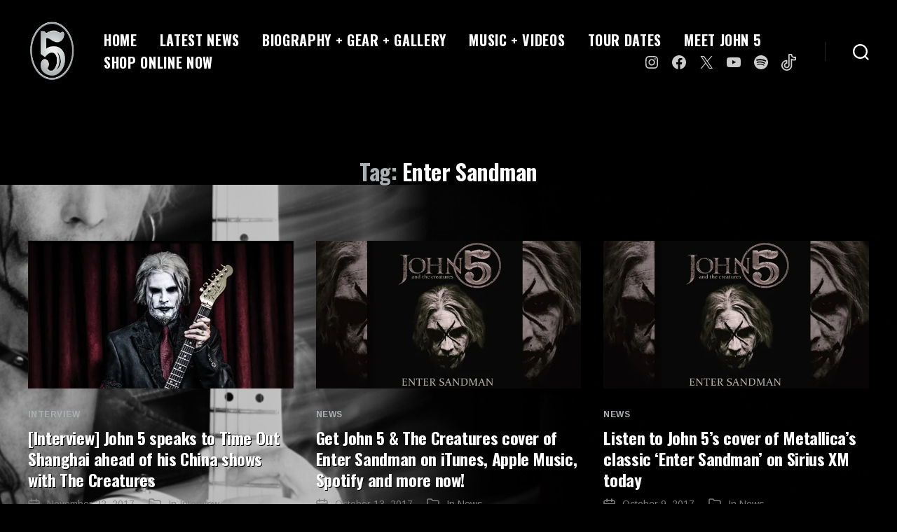

--- FILE ---
content_type: text/css
request_url: https://john-5.com/main/wp-content/uploads/hummingbird-assets/3318de76caad5a96700c49e4b03b059a.css
body_size: -100
content:
/**handles:twentytwenty-fonts**/
@font-face{font-family:"Inter var";font-weight:100 900;font-style:normal;font-display:swap;src:url(http://john-5.com/main/wp-content/themes/twentytwenty/assets/fonts/inter/Inter-upright-var.woff2) format("woff2")}@font-face{font-family:"Inter var";font-weight:100 900;font-style:italic;font-display:swap;src:url(http://john-5.com/main/wp-content/themes/twentytwenty/assets/fonts/inter/Inter-italic-var.woff2) format("woff2")}

--- FILE ---
content_type: text/css
request_url: https://john-5.com/main/wp-content/uploads/hummingbird-assets/04fe824f11aee331e58a8b31fa18768f.css
body_size: 867
content:
/**handles:twentytwenty-jetpack**/
#infinite-footer{z-index:1}.infinite-scroll .pagination-wrapper,.infinite-scroll.neverending #site-footer,.infinite-scroll.neverending .footer-nav-widgets-wrapper{display:none}.infinite-end.neverending .footer-nav-widgets-wrapper,.infinity-end.neverending #site-footer{display:block}.infinity-end.neverending #site-footer{margin:8rem 0 0}.infinite-loader{margin:5rem auto}.infinite-loader .spinner{margin:0 auto;left:inherit!important}#site-content #infinite-handle{margin:5rem auto;max-width:58rem;width:calc(100% - 8rem)}#site-content #infinite-handle span{background:0 0;display:block;font-size:1.7rem;text-align:center}#site-content #infinite-handle span button,#site-content #infinite-handle span button:focus,#site-content #infinite-handle span button:hover{-webkit-appearance:none;-moz-appearance:none;border:none;background:#cd2653;border-radius:0;color:#fff;cursor:pointer;display:inline-block;font-size:1.5rem;font-weight:600;letter-spacing:.0333em;line-height:1.25;margin:0;opacity:1;padding:1.1em 1.44em;text-align:center;text-decoration:none;text-transform:uppercase;transition:opacity .15s linear}#site-content #infinite-handle span button:hover{text-decoration:underline}#site-content .infinite-wrap .hentry:first-of-type{padding:4rem 0 0}.entry-content #jp-relatedposts h3.jp-relatedposts-headline,.entry-content div.sharedaddy h3.sd-title,.entry-content h3.sd-title{font-size:2.8rem;font-weight:700;letter-spacing:-.016875em;line-height:1.5}@media (min-width:700px){.entry-content #jp-relatedposts h3.jp-relatedposts-headline,.entry-content div.sharedaddy h3.sd-title,.entry-content h3.sd-title{font-size:4rem}}.entry-content div.sharedaddy h3.sd-title::before,.entry-content h3.sd-title::before{border:0 none}.entry-content #jp-relatedposts h3.jp-relatedposts-headline em::before{border:0 none}.widget_authors ul{list-style:none;margin-left:0}.widget_authors li{margin-top:1rem;list-style:none}.widget_authors li:first-child{margin-top:2rem}.widget_flickr .flickr-size-thumbnail .flickr-images{justify-content:left}.widget_eu_cookie_law_widget #eu-cookie-law,.widget_eu_cookie_law_widget #eu-cookie-law .accept{font-size:1.6rem;font-weight:500;padding:2rem}.widget_eu_cookie_law_widget #eu-cookie-law .accept{font-size:1.4rem;font-weight:600;letter-spacing:.0333em;line-height:1.25;padding:1.1em 1.44em;text-decoration:none;text-transform:uppercase;transition:opacity .15s linear}@media (max-width:600px){.widget_eu_cookie_law_widget #eu-cookie-law{font-size:1.4rem;padding:1.5rem 1.5rem 6.5rem}.widget_eu_cookie_law_widget #eu-cookie-law .accept{font-size:1.2rem;bottom:1.5rem;right:auto;left:1.5rem;padding:1rem;margin:0}}.jetpack_subscription_widget .widget-title label{font-size:2.8rem;font-weight:700;margin:0}@media (min-width:700px){.jetpack_subscription_widget .widget-title label{font-size:4rem}}.widget_blog_subscription form p:not(#subscribe-email) input[type=text]{padding:1.5rem 1.8rem!important;width:100%!important}.entry-content #jp-relatedposts{max-width:120rem;margin:1em auto;width:calc(100% - 4rem)}@media (min-width:700px){.entry-content #jp-relatedposts{width:calc(100% - 8rem)}}#jp-relatedposts .jp-relatedposts-grid{display:flex;flex-grow:1;flex-basis:0;justify-content:space-between;box-sizing:border-box}#jp-relatedposts .jp-relatedposts-items .jp-relatedposts-post,#jp-relatedposts .jp-relatedposts-post{width:calc(33% - 2rem);margin-left:0;margin-right:0}@media only screen and (max-width:640px){#jp-relatedposts .jp-relatedposts-grid{flex-direction:column}#jp-relatedposts .jp-relatedposts-items .jp-relatedposts-post,#jp-relatedposts .jp-relatedposts-post{width:100%}}#jp-relatedposts .jp-relatedposts-items-visual .jp-relatedposts-post{padding-right:0}#jp-relatedposts#jp-relatedposts .jp-relatedposts-items p,#jp-relatedposts#jp-relatedposts .jp-relatedposts-items-visual h4.jp-relatedposts-post-title{font-size:inherit;line-height:1.5}#jp-relatedposts .jp-relatedposts-items-visual{margin-right:0}#jp-relatedposts .jp-relatedposts-items-visual .jp-relatedposts-post img.jp-relatedposts-post-img{width:100%}.entry-content .tiled-gallery{margin:0 auto 1.5em}.entry-content .jetpack-recipe{margin:1em auto}.entry-content .fb-video{display:block}.jp-related-posts-i2__post li{margin:0}.wp-block-jetpack-gif{margin:1em auto!important}.entry-content img.latex{display:inline}.admin-bar{position:unset!important}.screen-reader-text{position:absolute}.contact-form input.grunion-field[type=checkbox]{padding:0;width:1.5rem;height:1.5rem}